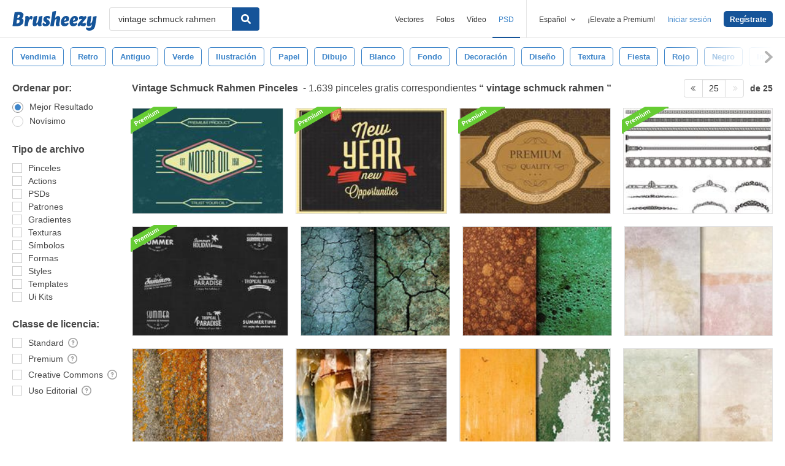

--- FILE ---
content_type: text/plain;charset=UTF-8
request_url: https://c.pub.network/v2/c
body_size: -262
content:
eff751cd-d9ed-43e4-8e3d-d55f9cec560b

--- FILE ---
content_type: text/plain;charset=UTF-8
request_url: https://c.pub.network/v2/c
body_size: -112
content:
ae911981-7df1-4ba2-ad42-7989ffba87ba